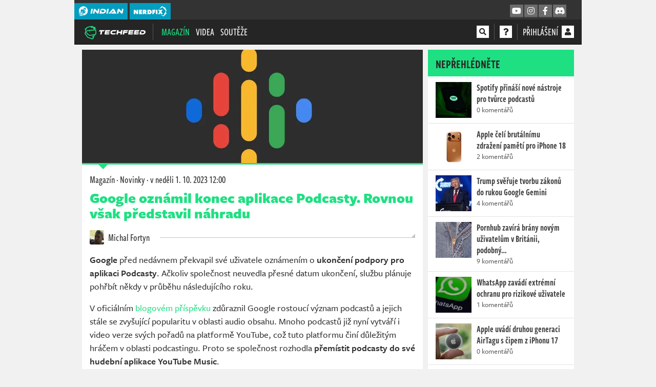

--- FILE ---
content_type: text/html; charset=utf-8
request_url: https://www.google.com/recaptcha/api2/aframe
body_size: 269
content:
<!DOCTYPE HTML><html><head><meta http-equiv="content-type" content="text/html; charset=UTF-8"></head><body><script nonce="TfucMwmXn14RBf8V_KDXLQ">/** Anti-fraud and anti-abuse applications only. See google.com/recaptcha */ try{var clients={'sodar':'https://pagead2.googlesyndication.com/pagead/sodar?'};window.addEventListener("message",function(a){try{if(a.source===window.parent){var b=JSON.parse(a.data);var c=clients[b['id']];if(c){var d=document.createElement('img');d.src=c+b['params']+'&rc='+(localStorage.getItem("rc::a")?sessionStorage.getItem("rc::b"):"");window.document.body.appendChild(d);sessionStorage.setItem("rc::e",parseInt(sessionStorage.getItem("rc::e")||0)+1);localStorage.setItem("rc::h",'1769685609874');}}}catch(b){}});window.parent.postMessage("_grecaptcha_ready", "*");}catch(b){}</script></body></html>

--- FILE ---
content_type: text/css;charset=utf-8
request_url: https://use.typekit.net/lbs8cau.css
body_size: 708
content:
/*
 * The Typekit service used to deliver this font or fonts for use on websites
 * is provided by Adobe and is subject to these Terms of Use
 * http://www.adobe.com/products/eulas/tou_typekit. For font license
 * information, see the list below.
 *
 * freight-sans-compressed-pro:
 *   - http://typekit.com/eulas/000000000000000000017761
 *   - http://typekit.com/eulas/000000000000000000017764
 * freight-sans-pro:
 *   - http://typekit.com/eulas/000000000000000000010b5a
 *   - http://typekit.com/eulas/000000000000000000010b5b
 *   - http://typekit.com/eulas/000000000000000000010b5c
 *   - http://typekit.com/eulas/000000000000000000010b5d
 *   - http://typekit.com/eulas/000000000000000000010b5e
 *   - http://typekit.com/eulas/000000000000000000010b62
 *
 * © 2009-2026 Adobe Systems Incorporated. All Rights Reserved.
 */
/*{"last_published":"2021-05-01 20:30:38 UTC"}*/

@import url("https://p.typekit.net/p.css?s=1&k=lbs8cau&ht=tk&f=10954.13453.13458.13459.13460.13462.25663.25666&a=10809629&app=typekit&e=css");

@font-face {
font-family:"freight-sans-pro";
src:url("https://use.typekit.net/af/442215/000000000000000000010b5a/27/l?primer=a859b15c287b4c2476f2749f0ef308a8ec8c8611338231277d016b7ee9a52f92&fvd=n4&v=3") format("woff2"),url("https://use.typekit.net/af/442215/000000000000000000010b5a/27/d?primer=a859b15c287b4c2476f2749f0ef308a8ec8c8611338231277d016b7ee9a52f92&fvd=n4&v=3") format("woff"),url("https://use.typekit.net/af/442215/000000000000000000010b5a/27/a?primer=a859b15c287b4c2476f2749f0ef308a8ec8c8611338231277d016b7ee9a52f92&fvd=n4&v=3") format("opentype");
font-display:swap;font-style:normal;font-weight:400;font-stretch:normal;
}

@font-face {
font-family:"freight-sans-pro";
src:url("https://use.typekit.net/af/3df5fe/000000000000000000010b5b/27/l?primer=a859b15c287b4c2476f2749f0ef308a8ec8c8611338231277d016b7ee9a52f92&fvd=i4&v=3") format("woff2"),url("https://use.typekit.net/af/3df5fe/000000000000000000010b5b/27/d?primer=a859b15c287b4c2476f2749f0ef308a8ec8c8611338231277d016b7ee9a52f92&fvd=i4&v=3") format("woff"),url("https://use.typekit.net/af/3df5fe/000000000000000000010b5b/27/a?primer=a859b15c287b4c2476f2749f0ef308a8ec8c8611338231277d016b7ee9a52f92&fvd=i4&v=3") format("opentype");
font-display:swap;font-style:italic;font-weight:400;font-stretch:normal;
}

@font-face {
font-family:"freight-sans-pro";
src:url("https://use.typekit.net/af/8dd886/000000000000000000010b5c/27/l?primer=a859b15c287b4c2476f2749f0ef308a8ec8c8611338231277d016b7ee9a52f92&fvd=n5&v=3") format("woff2"),url("https://use.typekit.net/af/8dd886/000000000000000000010b5c/27/d?primer=a859b15c287b4c2476f2749f0ef308a8ec8c8611338231277d016b7ee9a52f92&fvd=n5&v=3") format("woff"),url("https://use.typekit.net/af/8dd886/000000000000000000010b5c/27/a?primer=a859b15c287b4c2476f2749f0ef308a8ec8c8611338231277d016b7ee9a52f92&fvd=n5&v=3") format("opentype");
font-display:swap;font-style:normal;font-weight:500;font-stretch:normal;
}

@font-face {
font-family:"freight-sans-pro";
src:url("https://use.typekit.net/af/441f33/000000000000000000010b5d/27/l?primer=a859b15c287b4c2476f2749f0ef308a8ec8c8611338231277d016b7ee9a52f92&fvd=i5&v=3") format("woff2"),url("https://use.typekit.net/af/441f33/000000000000000000010b5d/27/d?primer=a859b15c287b4c2476f2749f0ef308a8ec8c8611338231277d016b7ee9a52f92&fvd=i5&v=3") format("woff"),url("https://use.typekit.net/af/441f33/000000000000000000010b5d/27/a?primer=a859b15c287b4c2476f2749f0ef308a8ec8c8611338231277d016b7ee9a52f92&fvd=i5&v=3") format("opentype");
font-display:swap;font-style:italic;font-weight:500;font-stretch:normal;
}

@font-face {
font-family:"freight-sans-pro";
src:url("https://use.typekit.net/af/cef9f3/000000000000000000010b5e/27/l?primer=a859b15c287b4c2476f2749f0ef308a8ec8c8611338231277d016b7ee9a52f92&fvd=n6&v=3") format("woff2"),url("https://use.typekit.net/af/cef9f3/000000000000000000010b5e/27/d?primer=a859b15c287b4c2476f2749f0ef308a8ec8c8611338231277d016b7ee9a52f92&fvd=n6&v=3") format("woff"),url("https://use.typekit.net/af/cef9f3/000000000000000000010b5e/27/a?primer=a859b15c287b4c2476f2749f0ef308a8ec8c8611338231277d016b7ee9a52f92&fvd=n6&v=3") format("opentype");
font-display:swap;font-style:normal;font-weight:600;font-stretch:normal;
}

@font-face {
font-family:"freight-sans-pro";
src:url("https://use.typekit.net/af/3e9574/000000000000000000010b62/27/l?primer=a859b15c287b4c2476f2749f0ef308a8ec8c8611338231277d016b7ee9a52f92&fvd=n9&v=3") format("woff2"),url("https://use.typekit.net/af/3e9574/000000000000000000010b62/27/d?primer=a859b15c287b4c2476f2749f0ef308a8ec8c8611338231277d016b7ee9a52f92&fvd=n9&v=3") format("woff"),url("https://use.typekit.net/af/3e9574/000000000000000000010b62/27/a?primer=a859b15c287b4c2476f2749f0ef308a8ec8c8611338231277d016b7ee9a52f92&fvd=n9&v=3") format("opentype");
font-display:swap;font-style:normal;font-weight:900;font-stretch:normal;
}

@font-face {
font-family:"freight-sans-compressed-pro";
src:url("https://use.typekit.net/af/2912fc/000000000000000000017761/27/l?primer=a859b15c287b4c2476f2749f0ef308a8ec8c8611338231277d016b7ee9a52f92&fvd=n5&v=3") format("woff2"),url("https://use.typekit.net/af/2912fc/000000000000000000017761/27/d?primer=a859b15c287b4c2476f2749f0ef308a8ec8c8611338231277d016b7ee9a52f92&fvd=n5&v=3") format("woff"),url("https://use.typekit.net/af/2912fc/000000000000000000017761/27/a?primer=a859b15c287b4c2476f2749f0ef308a8ec8c8611338231277d016b7ee9a52f92&fvd=n5&v=3") format("opentype");
font-display:swap;font-style:normal;font-weight:500;font-stretch:normal;
}

@font-face {
font-family:"freight-sans-compressed-pro";
src:url("https://use.typekit.net/af/610143/000000000000000000017764/27/l?primer=a859b15c287b4c2476f2749f0ef308a8ec8c8611338231277d016b7ee9a52f92&fvd=n6&v=3") format("woff2"),url("https://use.typekit.net/af/610143/000000000000000000017764/27/d?primer=a859b15c287b4c2476f2749f0ef308a8ec8c8611338231277d016b7ee9a52f92&fvd=n6&v=3") format("woff"),url("https://use.typekit.net/af/610143/000000000000000000017764/27/a?primer=a859b15c287b4c2476f2749f0ef308a8ec8c8611338231277d016b7ee9a52f92&fvd=n6&v=3") format("opentype");
font-display:swap;font-style:normal;font-weight:600;font-stretch:normal;
}

.tk-freight-sans-pro { font-family: "freight-sans-pro",sans-serif; }
.tk-freight-sans-compressed-pro { font-family: "freight-sans-compressed-pro",sans-serif; }
